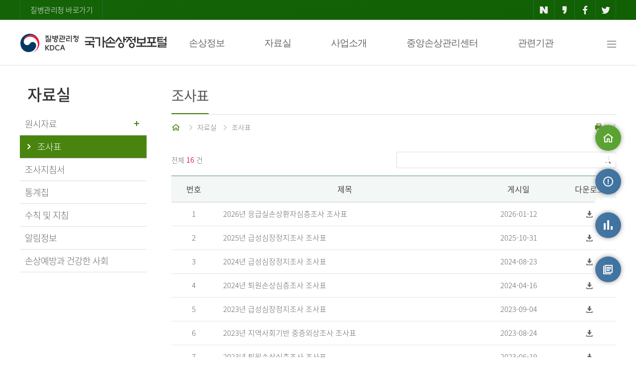

--- FILE ---
content_type: text/html;charset=UTF-8
request_url: https://www.kdca.go.kr/injury/biz/injury/recsroom/examinTableMain.do;jsessionid=G5mkADizid8jTg-mkfxdY9QyNuuvZOhGw60MoGQt.injury20
body_size: 57813
content:
<!DOCTYPE html>
<html lang="ko">
<head>
    <meta charset="UTF-8">
    <meta http-equiv="X-UA-Compatible" content="IE=edge"/>
    <meta name="format-detection" content="telephone=no, address=no, email=no"/>
    <meta name="keywords" content="국가손상정보포털"/>
    <meta name="description" content="국가손상정보포털"/>
    <title>질병관리청 국가손상정보포털-조사표</title>
    <meta name="viewport" content="width=device-width"/>
    <!-- 공통 -->
    <script src="/injury/static/js/jquery-1.12.4.min.js;jsessionid=nfqYj2CDUZczRbpRDGI8FkQJa_OIxQCGPUG8Mw2Z.injury20"></script>
    <script src="/injury/static/js/common.js;jsessionid=nfqYj2CDUZczRbpRDGI8FkQJa_OIxQCGPUG8Mw2Z.injury20"></script>
    <script src="/injury/static/js/slick.min.js;jsessionid=nfqYj2CDUZczRbpRDGI8FkQJa_OIxQCGPUG8Mw2Z.injury20"></script>
    <script src="/injury/static/abs/common/js/abs-jqgrid-common.js;jsessionid=nfqYj2CDUZczRbpRDGI8FkQJa_OIxQCGPUG8Mw2Z.injury20"></script>
    <script src="/injury/static/abs/common/js/abs-file.js;jsessionid=nfqYj2CDUZczRbpRDGI8FkQJa_OIxQCGPUG8Mw2Z.injury20?ver=20240418"></script>
    <script src="/injury/static/abs/common/js/abs-common.js;jsessionid=nfqYj2CDUZczRbpRDGI8FkQJa_OIxQCGPUG8Mw2Z.injury20?ver=20231013"></script>
    <script src="/injury/static/abs/common/js/abs-form-validate.js;jsessionid=nfqYj2CDUZczRbpRDGI8FkQJa_OIxQCGPUG8Mw2Z.injury20"></script>
    <script src="/injury/static/abs/common/js/abs-select.js;jsessionid=nfqYj2CDUZczRbpRDGI8FkQJa_OIxQCGPUG8Mw2Z.injury20"></script>
    <script src="/injury/static/abs/common/js/abs-calendar.js;jsessionid=nfqYj2CDUZczRbpRDGI8FkQJa_OIxQCGPUG8Mw2Z.injury20"></script>
    <script src="/injury/static/abs/common/js/abs-popup-0.0.1.js;jsessionid=nfqYj2CDUZczRbpRDGI8FkQJa_OIxQCGPUG8Mw2Z.injury20"></script>
    <script src="/injury/static/abs/default/jquery/jquery.blockUI.js;jsessionid=nfqYj2CDUZczRbpRDGI8FkQJa_OIxQCGPUG8Mw2Z.injury20"></script>
    <script src="/injury/static/abs/default/jqueryui/jquery-ui.js;jsessionid=nfqYj2CDUZczRbpRDGI8FkQJa_OIxQCGPUG8Mw2Z.injury20?ver=20231013"></script>
    <script src="/injury/static/abs/default/jquery/jquery.form.js;jsessionid=nfqYj2CDUZczRbpRDGI8FkQJa_OIxQCGPUG8Mw2Z.injury20"></script>
    <script src="/injury/static/cdc/js/cdc-common.js;jsessionid=nfqYj2CDUZczRbpRDGI8FkQJa_OIxQCGPUG8Mw2Z.injury20"></script>
    <script src="/injury/static/biz/injury/js/common/kakao.js;jsessionid=nfqYj2CDUZczRbpRDGI8FkQJa_OIxQCGPUG8Mw2Z.injury20"></script>
    <script src="/injury/static/abs/default/jqgrid/js/grid.locale-kr.js;jsessionid=nfqYj2CDUZczRbpRDGI8FkQJa_OIxQCGPUG8Mw2Z.injury20"></script>
    <script src="/injury/static/abs/default/jqgrid/js/jquery.jqGrid.src.js;jsessionid=nfqYj2CDUZczRbpRDGI8FkQJa_OIxQCGPUG8Mw2Z.injury20"></script>
    <script src="/injury/static/js/biz/injury/common/aes.js;jsessionid=nfqYj2CDUZczRbpRDGI8FkQJa_OIxQCGPUG8Mw2Z.injury20"></script>

    <script src="/injury/static/js/biz/injury/common/jspdf.min.js;jsessionid=nfqYj2CDUZczRbpRDGI8FkQJa_OIxQCGPUG8Mw2Z.injury20"></script>
    <script src="/injury/static/js/biz/injury/common/bluebird.min.js;jsessionid=nfqYj2CDUZczRbpRDGI8FkQJa_OIxQCGPUG8Mw2Z.injury20"></script>
    <script src="/injury/static/js/biz/injury/common/html2canvas.min.js;jsessionid=nfqYj2CDUZczRbpRDGI8FkQJa_OIxQCGPUG8Mw2Z.injury20"></script>
    <script src="/injury/static/js/biz/injury/common/jquery.mb.browser.js;jsessionid=nfqYj2CDUZczRbpRDGI8FkQJa_OIxQCGPUG8Mw2Z.injury20"></script>
    <script src="/injury/static/js/biz/injury/common/jquery.printElement.js;jsessionid=nfqYj2CDUZczRbpRDGI8FkQJa_OIxQCGPUG8Mw2Z.injury20"></script>
    <script src="/injury/static/js/biz/injury/common/common.js;jsessionid=nfqYj2CDUZczRbpRDGI8FkQJa_OIxQCGPUG8Mw2Z.injury20"></script>
    <script src="/injury/static/biz/injury/js/common/injury-common.js;jsessionid=nfqYj2CDUZczRbpRDGI8FkQJa_OIxQCGPUG8Mw2Z.injury20?ver=20240903"></script>
    <script src="/injury/static/biz/injury/js/common/sns.js;jsessionid=nfqYj2CDUZczRbpRDGI8FkQJa_OIxQCGPUG8Mw2Z.injury20"></script>
    <script src="/injury/static/js/jquery.mtz.monthpicker.js;jsessionid=nfqYj2CDUZczRbpRDGI8FkQJa_OIxQCGPUG8Mw2Z.injury20"></script>

    <script>
        absFile.constants.fileContext = 'https://is.kdca.go.kr/cscdfile2';
        var _globalContextPath = "/injury";
        var _globalStaticsPath = "/injury/static;jsessionid=nfqYj2CDUZczRbpRDGI8FkQJa_OIxQCGPUG8Mw2Z.injury20";
    </script>

    <link rel="stylesheet" type="text/css" media="screen" href="/injury/static/abs/default/jqueryui/jquery-ui.css;jsessionid=nfqYj2CDUZczRbpRDGI8FkQJa_OIxQCGPUG8Mw2Z.injury20"/>
    <link rel="stylesheet" type="text/css" media="screen" href="/injury/static/abs/default/jqgrid/css/ui.jqgrid.css;jsessionid=nfqYj2CDUZczRbpRDGI8FkQJa_OIxQCGPUG8Mw2Z.injury20"/>
    <link rel="stylesheet" type="text/css" href="/injury/static/css/common_v1_0.css;jsessionid=nfqYj2CDUZczRbpRDGI8FkQJa_OIxQCGPUG8Mw2Z.injury20?ver=20240902"/>
    <link rel="stylesheet" type="text/css" href="/injury/static/css/webfonts.css;jsessionid=nfqYj2CDUZczRbpRDGI8FkQJa_OIxQCGPUG8Mw2Z.injury20"/>
    <link rel="stylesheet" type="text/css" href="/injury/static/css/slick/slick.css;jsessionid=nfqYj2CDUZczRbpRDGI8FkQJa_OIxQCGPUG8Mw2Z.injury20">
    <link rel="stylesheet" type="text/css" href="/injury/static/css/slick/slick-theme.css;jsessionid=nfqYj2CDUZczRbpRDGI8FkQJa_OIxQCGPUG8Mw2Z.injury20">
    <link rel="stylesheet" type="text/css" href="/injury/static/abs/common/css/popup-0.0.1.css;jsessionid=nfqYj2CDUZczRbpRDGI8FkQJa_OIxQCGPUG8Mw2Z.injury20">
    <link rel="stylesheet" type="text/css" media="(max-width:990px)" href="/injury/static/css/tab_v1_0.css;jsessionid=nfqYj2CDUZczRbpRDGI8FkQJa_OIxQCGPUG8Mw2Z.injury20">
<link rel="stylesheet" type="text/css" media="(max-width:760px)" href="/injury/static/css/mobile_v1_1.css;jsessionid=nfqYj2CDUZczRbpRDGI8FkQJa_OIxQCGPUG8Mw2Z.injury20">
    <style>
    #contactDiv {
	    z-index: 1000;
	    text-align: center;
	    position: absolute;
	    background-color: white;
		border: solid 3px #328941;
	    top: 1310px;
	    left: 456px;
	    width: 550px;
    }
    
    #contactTable{
    	width: 80%;
	    display: inline-block;
	    margin-top: 10px;
    }
    
    .dropdown-content {
        display: none; /* 기본적으로 메뉴를 숨깁니다 */
        position: absolute;
        background-color: white;
        min-width: 200px;
        box-shadow: 0px 8px 16px 0px rgba(0,0,0,0.2);
        z-index: 1;
    }

    .dropdown-content .sub-box {
        list-style: none;
        padding: 0;
    }

    .dropdown-content .sub-box .row {
        list-style: none;
        padding: 0;
    }
    
    .nav-text {
    font-weight: bold;
    /* text-shadow: -1px 0px white, 0px 1px white, 1px 0px white, 0px -1px white; */
    -webkit-text-stroke: 3px white; /* 외곽선 굵기 + 색 */
    paint-order: stroke;        /* stroke 우선 적용 */
    </style>
    <script>
        //var swiper = new Swiper('.swiper-container');
        var id = "popup_layer";
        var bgId = "Graybg";

        $(document).ready(function () {
            var bannerCookie = getCookie("bannerYN");
            if (bannerCookie != "N") {
                $(".top-banner").show();
            }

            $('dt').on('click', function() {
                function slideDown(target) {
                    slideUp();
                    $(target).addClass('on').next().slideDown();
                }
                function slideUp() {
                    $('dt').removeClass('on').next().slideUp();
                }
                $(this).hasClass('on') ? slideUp() : slideDown(this);
            });

            $('.dropdown').on('keydown', function(e) {
                if (e.which == 9) {
                    if(e.shiftKey) {
                        return;
                    } else {
                        $(this).children('.dropdown-content').css('display', 'block');
                    }
                }
            });

         // Tab 키로 버튼에 포커스가 갈 때 드롭다운 열기
            $('.dropbtn').on('focus', function() {
                $(this).next('.dropdown-content').css('display', 'block');
            });
            
            // 드롭다운 외부를 클릭하면 메뉴 닫기
            $(document).on('click', function(event) {
                if (!$(event.target).closest('.dropbtn, .dropdown-content').length) {
                    $('.dropdown-content').css('display', 'none');
                }
            });
            
            $('.dropdown').on('keydown', function(e) {
                if (e.which == 9) {
                    if (e.shiftKey) {
                        $(this).children('.dropdown-content').css('display', 'none');
                    }
                }
            });
            
            // 방향키로 dropbtn에 포커스가 갈 때 드롭다운 열기
            $('.dropbtn').on('keydown', function(e) {
		        if (e.which == 40 || e.which == 38 || e.which == 37 || e.which == 39) { 
		            $(this).next('.dropdown-content').css('display', 'block');
		        }
		    });
            
            $('.dropdown').hover(function(){
                $('.dropdown-content').css('display', '');
            });
        });

        /* $(window).on("scroll", function () {
            
        }) */

        /*$(document).on("mousedown", function(e) {
            e.target.style.outlineStyle = "none";
        })*/

        //모바일 메뉴//
        function layer_open(el) {
            //레이어의 id를 temp변수에 저장
            var temp = $('#' + el);

            event.stopPropagation();
            temp.fadeToggle("fast");
            document.getElementById("mwrapper").style.backgroundColor = "rgba(0,0,0,0.6)";
            document.getElementById("mwrapper").style.display = "block";

            temp.on("click", function (event) {
                event.stopPropagation();
            });

            $(document).on("click", function () {
                temp.fadeOut();
                document.getElementById("mwrapper").style.background = "none";
                document.getElementById("mwrapper").style.display = "none";
            });

            $('.cbtn').on("click", function () {
                temp.fadeOut();
                document.getElementById("mwrapper").style.background = "none";
                document.getElementById("mwrapper").style.display = "none";
            });
        }

        //탑배너 창닫기
        function closeBanner() {
            if ($("#topBannerChk").is(":checked")) {
                setCookie("bannerYN", "N", "1");
            }
            $(".top-banner").hide();
        }

        //Quick Menu
        $(function () {
            var UI = {
                init: function () {
                    this.quickMenuFn();
                    this.topBtn();
                },

                initialize: function () {
                    this.id = {
                        target: {
                            quick: '#quick',
                            stickyTop: '#footer'
                        },
                        topBtnClass: 'btn_top'
                    };
                    this.init();
                },

                quickMenuFn: function () {
                    var quick = $(this.id.target.quick);
                    var qTop = parseInt(quick.css('top'));

                    $(window).scroll(function () {
                        var winTop = $(window).scrollTop();

                        quick.stop().animate({
                            top: winTop + qTop
                        }, 400);
                    })
                },

                topBtn: function () {
                    var btnLocation = $('.' + this.id.topBtnClass);
                    var timerId = 0;

                    $(window).on('scroll', function () {
                        var winTop = $(window).scrollTop();
                        if (winTop > 200) {
                            btnLocation.fadeIn();
                            clearInterval(timerId);
                            timerId = setInterval(btnEffet, 2000);
                        } else {
                            btnLocation.fadeOut();
                            clearInterval(timerId);
                        }
                    });

                    function btnEffet() {
                        btnLocation.fadeTo('300', 0.3).fadeTo('300', 1);
                    }

                    this.scrollTop(btnLocation);
                },

                scrollTop: function (eTarget, speed) {
                    var speed = speed || null;
                    eTarget.on('click', function () {
                        $('html, body').animate({
                            scrollTop: $("body").offset().top
                        }, speed)
                    })
                }
            };

            $(function () {
                UI.initialize();
            })
        })

        function fn_locationSiteMap(id) {
            const url = $("#"+ id + " > option:selected").val();
            const pageName = $("#"+ id + " > option:selected").text();

            if(url == "") {
                alert($("#"+ id + " > option:selected").text() + "을 선택하세요.");
                return;
            }
			alert(pageName + "(으)로 새창을 띄웁니다");
            let win = window.open(url, '_blank');
            win.focus();
        }

        function fn_dropFocus() {
            $('.dropdown-content').css('display', '');
            return false;
        }
        
        function fn_contactOpne(item) {
			$('#contactDiv').show();
			$('#contactClose').focus();
		}
        
        function fn_contactClose() {
			$('#contactDiv').hide();
			$("#injuryContact").focus();
		}
    </script>
    <meta name="decorator" content="injury.layout">
    
    <script type="text/javascript" src="/injury/static/js/abs/safeFilter.js;jsessionid=nfqYj2CDUZczRbpRDGI8FkQJa_OIxQCGPUG8Mw2Z.injury20"></script>   
    <script type="text/javascript">

        function fn_submit(pageNo) {
        	keyword_filter("searchWrd");		
            $("#pageIndex").val(pageNo);
            $("#examinTableMainForm").attr("target", "_self");
            $("#examinTableMainForm").attr("action", "/injury/biz/injury/recsroom/examinTableMain.do;jsessionid=nfqYj2CDUZczRbpRDGI8FkQJa_OIxQCGPUG8Mw2Z.injury20");
            $("#examinTableMainForm").submit();
        }

        function fn_fileDownLoad(fileId, examinTableSn) {
            var form = $('<form></form>');
            form.attr('action', absFile.constants.fileContext + "/biz/ip/filecmmn/ipFileDown.do");
            form.attr('method', 'post');
            form.appendTo('body');
            form.append($("<input/>").attr("type", "hidden").attr("name", "fileId").val(fileId));
            form.submit();
        }
       
        function fn_updateFileDwldCo(examinTableSn) {
            
            var paramMap = {
                "examinTableSn": examinTableSn
            }
            $.ajax({
                url: "/injury/biz/injury/recsroom/examinTableFileDwldCoAjax.do;jsessionid=nfqYj2CDUZczRbpRDGI8FkQJa_OIxQCGPUG8Mw2Z.injury20",
                type: "POST",
                async: false,
                data: paramMap,
                success: function (data) {
                    /*window.setTimeout(function () {
                        fn_submit()
                    }, 100);*/
                },
                error: function (xhr, status, error) {
                    alert("작업하는 중 에러가 발생했습니다.\n관리자에게 문의해주세요.");
                },
                beforeSend: absBeforeJob,
                complete: absCompleteJob
            });
        }
        
    </script></head>
<body>
<div id="skipnavigation">
    <a href="#sub-content">본문 바로가기</a>
</div>
<div id="mwrapper" style="display:none; position:fixed;top:0;left:0;width:100%;height:100%;z-index:900"></div>
<div id="wrap">
    <div class="top-area">
        <div class="top-button">
            <a href="https://www.kdca.go.kr/" class="cdc-link" target="_blank" title="새창열림">질병관리청 바로가기</a>
            <ul>
                <li><a href="javascript:fn_share('naver');" class="naver" title="네이버 공유-새창열림"><i class="xi-naver"></i></a></li>
                <li><a href="javascript:fn_share('kakao');" class="kakao" title="카카오 공유-새창열림"><i class="xi-kakaostory"></i></a></li>
                <li><a href="javascript:fn_share('facebook');" class="facebook" title="페이스북 공유-새창열림"><i class="xi-facebook"></i></a></li>
                <li><a href="javascript:fn_share('twitter');" class="twitter" title="트위터 공유-새창열림"><i class="xi-twitter"></i></a></li>
            </ul>
        </div>
    </div>
    <!-- top-area -->
    <!-- header -->
    <div id="header">
        <div class="nav">
            <h1><a href="/injury/biz/injury/main/mainPage.do;jsessionid=nfqYj2CDUZczRbpRDGI8FkQJa_OIxQCGPUG8Mw2Z.injury20" title="질병관리청-국가손상정보포털">질병관리청-국가손상정보포털</a></h1>
            <div class="navbar">
                <div class="dropdown">
                    <button type="button" class="dropbtn" onclick="location.href='/injury/biz/injury/damgInfo/transprtAcdntDamgMain.do;jsessionid=nfqYj2CDUZczRbpRDGI8FkQJa_OIxQCGPUG8Mw2Z.injury20'">손상정보</button>
                    <div class="dropdown-content">
                        <ul class="sub-box">
                            <li><div class="header"><span>손상정보</span></div>
                                <ul class="row">
                                    <li class="column"><div class="subh"><a href="/injury/biz/injury/damgInfo/transprtAcdntDamgMain.do;jsessionid=nfqYj2CDUZczRbpRDGI8FkQJa_OIxQCGPUG8Mw2Z.injury20"><i class="xi-drag-vertical"></i>운수사고</a></div></li>
                                    <li class="column"><div class="subh"><a href="/injury/biz/injury/damgInfo/childDamgMain.do;jsessionid=nfqYj2CDUZczRbpRDGI8FkQJa_OIxQCGPUG8Mw2Z.injury20"><i class="xi-drag-vertical"></i>어린이 손상</a></div></li>
                                    <li class="column" style="margin-right: 200px;"><div class="subh"><a href="/injury/biz/injury/damgInfo/odsnDamgMain.do;jsessionid=nfqYj2CDUZczRbpRDGI8FkQJa_OIxQCGPUG8Mw2Z.injury20"><i class="xi-drag-vertical"></i>노인 손상</a></div></li>
                                    <li class="column"><div class="subh"><a href="/injury/biz/injury/damgInfo/siSucdeMain.do;jsessionid=nfqYj2CDUZczRbpRDGI8FkQJa_OIxQCGPUG8Mw2Z.injury20"><i class="xi-drag-vertical"></i>자해 ㆍ 자살</a></div></li>
                                    <li class="column"><div class="subh"><a href="/injury/biz/injury/damgInfo/vlolncMurdrMain.do;jsessionid=nfqYj2CDUZczRbpRDGI8FkQJa_OIxQCGPUG8Mw2Z.injury20"><i class="xi-drag-vertical"></i>폭력 ㆍ 타살</a></div></li>
                                    <li class="column"><div class="subh"><a href="/injury/biz/injury/damgInfo/heartStopMain.do;jsessionid=nfqYj2CDUZczRbpRDGI8FkQJa_OIxQCGPUG8Mw2Z.injury20"><i class="xi-drag-vertical"></i>급성심장정지</a></div></li>
                                </ul>
                            </li>
                        </ul>
                    </div>
                </div>
                <div class="dropdown">
                    <button type="button" class="dropbtn" onclick="location.href='/injury/biz/injury/recsroom/rawDta/rawDtaIntrcnMain.do;jsessionid=nfqYj2CDUZczRbpRDGI8FkQJa_OIxQCGPUG8Mw2Z.injury20'">자료실</button>
                    <div class="dropdown-content">
                        <ul class="sub-box">
                            <li><div class="header"><span>자료실</span></div>
                                <ul class="row">
                                    <li class="column">
                                    <div class="subh"><a href="/injury/biz/injury/recsroom/rawDta/rawDtaIntrcnMain.do;jsessionid=nfqYj2CDUZczRbpRDGI8FkQJa_OIxQCGPUG8Mw2Z.injury20"><i class="xi-drag-vertical"></i>원시자료</a></div>
                                        <ul class="column2">
                                            <li><a href="/injury/biz/injury/recsroom/rawDta/rawDtaIntrcnMain.do;jsessionid=nfqYj2CDUZczRbpRDGI8FkQJa_OIxQCGPUG8Mw2Z.injury20"><i class="xi-subdirectory"></i>소개</a></li>
                                            <li><a href="/injury/biz/injury/recsroom/rawDta/rawDtaUseGudbkMain.do;jsessionid=nfqYj2CDUZczRbpRDGI8FkQJa_OIxQCGPUG8Mw2Z.injury20"><i class="xi-subdirectory"></i>원시자료 이용지침서</a></li>
                                            <li><a href="/injury/biz/injury/recsroom/rawDta/rawDtaDwldMain.do;jsessionid=nfqYj2CDUZczRbpRDGI8FkQJa_OIxQCGPUG8Mw2Z.injury20"><i class="xi-subdirectory"></i>원시자료 신청</a></li>
                                            <li><a href="/injury/biz/injury/recsroom/rawDta/rawDtaReqInfoMain.do;jsessionid=nfqYj2CDUZczRbpRDGI8FkQJa_OIxQCGPUG8Mw2Z.injury20"><i class="xi-subdirectory"></i>원시자료 신청 결과</a></li>
                                            <li><a href="/injury/biz/injury/recsroom/rawDta/dtaPrcuse/dtaPrcuseMain.do;jsessionid=nfqYj2CDUZczRbpRDGI8FkQJa_OIxQCGPUG8Mw2Z.injury20"><i class="xi-subdirectory"></i>자료활용</a></li>
                                        </ul>
                                    </li>
                                    <li class="column"><div class="subh"><a href="/injury/biz/injury/recsroom/examinTableMain.do;jsessionid=nfqYj2CDUZczRbpRDGI8FkQJa_OIxQCGPUG8Mw2Z.injury20"><i class="xi-drag-vertical"></i>조사표</a></div></li>
                                    <li class="column"><div class="subh"><a href="/injury/biz/injury/recsroom/examinGudbkMain.do;jsessionid=nfqYj2CDUZczRbpRDGI8FkQJa_OIxQCGPUG8Mw2Z.injury20"><i class="xi-drag-vertical"></i>조사지침서</a></div></li>
                                    <li class="column"><div class="subh"><a href="/injury/biz/injury/recsroom/statsSmMain.do;jsessionid=nfqYj2CDUZczRbpRDGI8FkQJa_OIxQCGPUG8Mw2Z.injury20"><i class="xi-drag-vertical"></i>통계집</a></div></li>
                                    <li class="column"><div class="subh"><a href="/injury/biz/injury/recsroom/ruleNdManual/ruleNdManualMain.do;jsessionid=nfqYj2CDUZczRbpRDGI8FkQJa_OIxQCGPUG8Mw2Z.injury20"><i class="xi-drag-vertical"></i>수칙 및 지침</a></div></li>
                                    <li class="column" style="width:20%"><div class="subh"><a href="/injury/biz/injury/recsroom/ntcnInfo/ntcnInfoMain.do;jsessionid=nfqYj2CDUZczRbpRDGI8FkQJa_OIxQCGPUG8Mw2Z.injury20"><i class="xi-drag-vertical"></i>알림정보</a></div></li>
                                    <li class="column" style="width:29%"><div class="subh"><a href="/injury/biz/injury/recsroom/safeSoctyInfo/safeSoctyInfoMain.do;jsessionid=nfqYj2CDUZczRbpRDGI8FkQJa_OIxQCGPUG8Mw2Z.injury20"><i class="xi-drag-vertical"></i>손상예방과 건강한 사회</a></div></li>
                                    
                                </ul>
                            </li>
                        </ul>
                    </div>
                </div>
                <div class="dropdown">
                    <button type="button" class="dropbtn" onclick="location.href='/injury/biz/injury/bsnsIntrcn/emrrscDamgPatntDepthsExaminMain.do;jsessionid=nfqYj2CDUZczRbpRDGI8FkQJa_OIxQCGPUG8Mw2Z.injury20'">사업소개</button>
                    <div class="dropdown-content">
                        <ul class="sub-box">
                            <li><div class="header"><span>사업소개</span></div>
                                <ul class="row">
                                    <li class="column" style="width:33%"><div class="subh"><a href="/injury/biz/injury/bsnsIntrcn/emrrscDamgPatntDepthsExaminMain.do;jsessionid=nfqYj2CDUZczRbpRDGI8FkQJa_OIxQCGPUG8Mw2Z.injury20"><i class="xi-drag-vertical"></i>응급실손상환자심층조사</a></div></li>
                                    <li class="column" style="width:33%; margin-right: 100px;"><div class="subh"><a href="/injury/biz/injury/bsnsIntrcn/lhstlDamgDepthsExaminMain.do;jsessionid=nfqYj2CDUZczRbpRDGI8FkQJa_OIxQCGPUG8Mw2Z.injury20"><i class="xi-drag-vertical"></i>퇴원손상심층조사</a></div></li>
                                    <li class="column" style="width:33%"><div class="subh"><a href="/injury/biz/injury/bsnsIntrcn/areaSoctyFndSrsillCrdtExaminMain.do;jsessionid=nfqYj2CDUZczRbpRDGI8FkQJa_OIxQCGPUG8Mw2Z.injury20"><i class="xi-drag-vertical"></i>지역사회기반 중증외상조사</a></div></li>
                                    <li class="column" style="width:33%"><div class="subh"><a href="/injury/biz/injury/bsnsIntrcn/acfdsesCaExaminMain.do;jsessionid=nfqYj2CDUZczRbpRDGI8FkQJa_OIxQCGPUG8Mw2Z.injury20"><i class="xi-drag-vertical"></i>급성심장정지조사</a></div></li>
                                </ul>
                            </li>
                        </ul>
                    </div>
                </div>
                <div class="dropdown">
                	<button type="button" class="dropbtn" onclick="location.href='/injury/biz/injury/centerInfo/centerIntrcn.do;jsessionid=nfqYj2CDUZczRbpRDGI8FkQJa_OIxQCGPUG8Mw2Z.injury20'">중앙손상관리센터</button>
                	<div class="dropdown-content">
                		<ul class="sub-box">
                			<li><div class="header"><span>중앙손상관리센터</span></div>
                				<ul class="row">
                					<li class="column">
                                    <div class="subh"><a href="/injury/biz/injury/centerInfo/centerIntrcn.do;jsessionid=nfqYj2CDUZczRbpRDGI8FkQJa_OIxQCGPUG8Mw2Z.injury20"><i class="xi-drag-vertical"></i>센터 소개</a></div>
                                        <ul class="column2">
                                            <li><a href="/injury/biz/injury/centerInfo/centerIntrcn.do;jsessionid=nfqYj2CDUZczRbpRDGI8FkQJa_OIxQCGPUG8Mw2Z.injury20"><i class="xi-subdirectory"></i>비전/미션</a></li>
                                            <li><a href="/injury/biz/injury/centerInfo/centerIntrcn.do;jsessionid=nfqYj2CDUZczRbpRDGI8FkQJa_OIxQCGPUG8Mw2Z.injury20?no=2"><i class="xi-subdirectory"></i>핵심추진전략</a></li>
                                            <li><a href="/injury/biz/injury/centerInfo/centerIntrcn.do;jsessionid=nfqYj2CDUZczRbpRDGI8FkQJa_OIxQCGPUG8Mw2Z.injury20?no=3"><i class="xi-subdirectory"></i>조직</a></li>
                                        </ul>
                                    </li>
                					<li class="column"><div class="subh"><a href="/injury/biz/injury/centerInfo/greetings.do;jsessionid=nfqYj2CDUZczRbpRDGI8FkQJa_OIxQCGPUG8Mw2Z.injury20"><i class="xi-drag-vertical"></i>센터장 인사말</a></div></li>
                					<li class="column"><div class="subh"><a href="/injury/biz/injury/centerInfo/noticeMain.do;jsessionid=nfqYj2CDUZczRbpRDGI8FkQJa_OIxQCGPUG8Mw2Z.injury20"><i class="xi-drag-vertical"></i>게시판</a></div></li>
                				</ul>
                			</li>
                		</ul>
                	</div>
                </div>
                <div class="dropdown">
                    <button type="button" class="dropbtn" onclick="location.href='/injury/biz/injury/relateInstt/relateInsttMain.do;jsessionid=nfqYj2CDUZczRbpRDGI8FkQJa_OIxQCGPUG8Mw2Z.injury20'">관련기관</button>
                    <div class="dropdown-content">
                        <ul class="sub-box">
                            <li><div class="header"><span>관련기관</span></div>
                                <ul class="row">
                                    <li class="column"><div class="subh"><a href="/injury/biz/injury/relateInstt/relateInsttMain.do;jsessionid=nfqYj2CDUZczRbpRDGI8FkQJa_OIxQCGPUG8Mw2Z.injury20"><i class="xi-drag-vertical"></i>관련기관</a></div></li>
                                </ul>
                            </li>
                        </ul>
                    </div>
                </div>
                <a href="/injury/biz/injury/useGuidance/siteMapMain.do;jsessionid=nfqYj2CDUZczRbpRDGI8FkQJa_OIxQCGPUG8Mw2Z.injury20" onfocus="fn_dropFocus();" class="all-menu" title="사이트맵"><i class="xi-bars"></i><span class="blind">사이트맵</span></a>
            </div><!-- navbar -->
        </div>
        <div class="m-top">
            <h1><a href="/injury/biz/injury/main/mainPage.do;jsessionid=nfqYj2CDUZczRbpRDGI8FkQJa_OIxQCGPUG8Mw2Z.injury20" title="질병관리청-국가손상정보포털">질병관리청-국가손상정보포털</a></h1>
            <a href="#" onclick="javascript:layer_open('layer2'); return false;" title="전체 메뉴 보기" class="m-allmenu"><i class="xi-bars"></i><span class="blind">전체 메뉴 보기</span></a>
        </div> <!-- m-top -->
    </div>
    <!-- header -->
    <!-- Mobile Menu -->
    <div class="pop-layer2" id="layer2" style="z-index:1000">
        <div class="pop-container">
            <div class="m-nav">
                <img src="/injury/static/images/common/logo-w.png;jsessionid=nfqYj2CDUZczRbpRDGI8FkQJa_OIxQCGPUG8Mw2Z.injury20" alt="질병관리청 국가손상정보포털" class="m-logo2">
                <a class="cbtn" id="clbtn" href="#" title="닫기"><i class="xi-close"></i></a>
            </div>
            <div class="pop-conts">
                <dl>
                    <dt class="b0"><a href="#" class="nb">손상정보</a><i class="xi-angle-down"></i></dt>
                    <dd>
                        <a href="/injury/biz/injury/damgInfo/transprtAcdntDamgMain.do;jsessionid=nfqYj2CDUZczRbpRDGI8FkQJa_OIxQCGPUG8Mw2Z.injury20"><em></em>운수사고</a>
                        <a href="/injury/biz/injury/damgInfo/childDamgMain.do;jsessionid=nfqYj2CDUZczRbpRDGI8FkQJa_OIxQCGPUG8Mw2Z.injury20"><em></em>어린이 손상</a>
                        <a href="/injury/biz/injury/damgInfo/odsnDamgMain.do;jsessionid=nfqYj2CDUZczRbpRDGI8FkQJa_OIxQCGPUG8Mw2Z.injury20"><em></em>노인손상</a>
                        <a href="/injury/biz/injury/damgInfo/siSucdeMain.do;jsessionid=nfqYj2CDUZczRbpRDGI8FkQJa_OIxQCGPUG8Mw2Z.injury20"><em></em>자해ㆍ자살</a>
                        <a href="/injury/biz/injury/damgInfo/vlolncMurdrMain.do;jsessionid=nfqYj2CDUZczRbpRDGI8FkQJa_OIxQCGPUG8Mw2Z.injury20"><em></em>폭력ㆍ타살</a>
                        <a href="/injury/biz/injury/damgInfo/heartStopMain.do;jsessionid=nfqYj2CDUZczRbpRDGI8FkQJa_OIxQCGPUG8Mw2Z.injury20"><em></em>심장정지</a>
                    </dd>
                    <dt class="nbd"><a href="#" class="nb">자료실</a><i class="xi-angle-down"></i></dt>
                    <dd>
                        <a href="#"><em></em>원시자료</a>
                        <p>
                           <a href="/injury/biz/injury/recsroom/rawDta/rawDtaIntrcnMain.do;jsessionid=nfqYj2CDUZczRbpRDGI8FkQJa_OIxQCGPUG8Mw2Z.injury20">- 소개</a>
                           <a href="/injury/biz/injury/recsroom/rawDta/rawDtaUseGudbkMain.do;jsessionid=nfqYj2CDUZczRbpRDGI8FkQJa_OIxQCGPUG8Mw2Z.injury20">- 원시자료 이용지침서</a>
                           <a href="/injury/biz/injury/recsroom/rawDta/rawDtaDwldMain.do;jsessionid=nfqYj2CDUZczRbpRDGI8FkQJa_OIxQCGPUG8Mw2Z.injury20"> - 원시자료 신청</a>
                           <a href="/injury/biz/injury/recsroom/rawDta/rawDtaReqInfoMain.do;jsessionid=nfqYj2CDUZczRbpRDGI8FkQJa_OIxQCGPUG8Mw2Z.injury20"> - 원시자료 신청 결과</a>
                           <a href="/injury/biz/injury/recsroom/rawDta/dtaPrcuse/dtaPrcuseMain.do;jsessionid=nfqYj2CDUZczRbpRDGI8FkQJa_OIxQCGPUG8Mw2Z.injury20">- 자료활용</a>
                        </p>
                        <a href="/injury/biz/injury/recsroom/examinTableMain.do;jsessionid=nfqYj2CDUZczRbpRDGI8FkQJa_OIxQCGPUG8Mw2Z.injury20"><em></em>조사표</a>
                        <a href="/injury/biz/injury/recsroom/examinGudbkMain.do;jsessionid=nfqYj2CDUZczRbpRDGI8FkQJa_OIxQCGPUG8Mw2Z.injury20"><em></em>조사지침서</a>
                        <a href="/injury/biz/injury/recsroom/statsSmMain.do;jsessionid=nfqYj2CDUZczRbpRDGI8FkQJa_OIxQCGPUG8Mw2Z.injury20"><em></em>통계집</a>
                        <a href="/injury/biz/injury/recsroom/ruleNdManual/ruleNdManualMain.do;jsessionid=nfqYj2CDUZczRbpRDGI8FkQJa_OIxQCGPUG8Mw2Z.injury20"><em></em>수칙 및 지침</a>
                        <a href="/injury/biz/injury/recsroom/ntcnInfo/ntcnInfoMain.do;jsessionid=nfqYj2CDUZczRbpRDGI8FkQJa_OIxQCGPUG8Mw2Z.injury20"><em></em>알림정보</a>
                        <a href="/injury/biz/injury/recsroom/safeSoctyInfo/safeSoctyInfoMain.do;jsessionid=nfqYj2CDUZczRbpRDGI8FkQJa_OIxQCGPUG8Mw2Z.injury20"><em></em>손상예방과 건강한 사회</a>
                    </dd>
                    <dt><a href="#" class="nb">사업소개</a><i class="xi-angle-down"></i></dt>
                    <dd>
                        <a href="/injury/biz/injury/bsnsIntrcn/emrrscDamgPatntDepthsExaminMain.do;jsessionid=nfqYj2CDUZczRbpRDGI8FkQJa_OIxQCGPUG8Mw2Z.injury20"><em></em>응급실손상환자심층조사</a>
                        <a href="/injury/biz/injury/bsnsIntrcn/lhstlDamgDepthsExaminMain.do;jsessionid=nfqYj2CDUZczRbpRDGI8FkQJa_OIxQCGPUG8Mw2Z.injury20"><em></em>퇴원손상심층조사</a>
                        <a href="/injury/biz/injury/bsnsIntrcn/areaSoctyFndSrsillCrdtExaminMain.do;jsessionid=nfqYj2CDUZczRbpRDGI8FkQJa_OIxQCGPUG8Mw2Z.injury20"><em></em>지역사회기반 중증외상조사</a>
                        <a href="/injury/biz/injury/bsnsIntrcn/acfdsesCaExaminMain.do;jsessionid=nfqYj2CDUZczRbpRDGI8FkQJa_OIxQCGPUG8Mw2Z.injury20"><em></em>급성심장정지조사</a>
                    </dd>
                    <dt><a href="#" class="nb">중앙손상관리센터</a><i class="xi-angle-down"></i></dt>
                    <dd>
                        <a href="/injury/biz/injury/centerInfo/centerIntrcn.do;jsessionid=nfqYj2CDUZczRbpRDGI8FkQJa_OIxQCGPUG8Mw2Z.injury20"><em></em>센터 소개</a>
                        <a href="/injury/biz/injury/centerInfo/greetings.do;jsessionid=nfqYj2CDUZczRbpRDGI8FkQJa_OIxQCGPUG8Mw2Z.injury20"><em></em>센터장 인사말</a>
                        <a href="/injury/biz/injury/centerInfo/noticeMain.do;jsessionid=nfqYj2CDUZczRbpRDGI8FkQJa_OIxQCGPUG8Mw2Z.injury20"><em></em>게시판</a>
                    </dd>
                    <dt class="nbd"><a href="/injury/biz/injury/relateInstt/relateInsttMain.do;jsessionid=nfqYj2CDUZczRbpRDGI8FkQJa_OIxQCGPUG8Mw2Z.injury20" class="nb">관련기관</a><i class="xi-angle-down"></i></dt>
                    <dd></dd>
                    <dt><a href="#" class="nb">이용안내</a><i class="xi-angle-down"></i></dt>
                    <dd>
                        <a href="https://www.kdca.go.kr/contents.es?mid=a20810030000"><em></em>개인정보처리방침</a>
                        <a href="/injury/biz/injury/useGuidance/webAccesQlityCrtfcMain.do;jsessionid=nfqYj2CDUZczRbpRDGI8FkQJa_OIxQCGPUG8Mw2Z.injury20"><em></em>웹접근성품질인증</a>
                        <a href="/injury/biz/injury/useGuidance/siteMapMain.do;jsessionid=nfqYj2CDUZczRbpRDGI8FkQJa_OIxQCGPUG8Mw2Z.injury20"><em></em>사이트맵</a>
                    </dd>
                </dl>
            </div><!-- pop-conts -->
        </div><!-- pop-container -->
    </div>
    <!-- Mobile Menu -->
    <div id="popup_layer"></div>
    <div id="Graybg" class="dis_none"></div>
    <div id="container">
    <div class="contents-wrap">
        <!-- 포털이용안내 LEFT 메뉴 -->
<div class="left-area">
    <script type="text/javascript">
        function fn_active(id) {
            let nav = document.getElementById("accordian");
            let menuEl = nav.getElementsByTagName("li");

            for(var i = 0; i < menuEl.length; i++) {
                if (menuEl.item(i).id == id) {
                    menuEl.item(i).className = "active";
                } else {
                    menuEl.item(i).className = "";
                }
            }
        }
    </script>
    <div class="left-title">자료실</div>
    <div id="accordian">
        <ul>
            <li id="menu2-1" class="active" onclick="fn_active(this.id)">
                <div class="acc-sub"><a href="#">원시자료<img src="/injury/static/images/sub/icon-plus.png;jsessionid=nfqYj2CDUZczRbpRDGI8FkQJa_OIxQCGPUG8Mw2Z.injury20" alt="원시자료 펼침"></a></div>
                <ul>
                    <li id="menu2-1-1">
                        <a href="/injury/biz/injury/recsroom/rawDta/rawDtaIntrcnMain.do;jsessionid=nfqYj2CDUZczRbpRDGI8FkQJa_OIxQCGPUG8Mw2Z.injury20">소개</a>
                    </li>
                    <li id="menu2-1-2">
                        <a href="/injury/biz/injury/recsroom/rawDta/rawDtaUseGudbkMain.do;jsessionid=nfqYj2CDUZczRbpRDGI8FkQJa_OIxQCGPUG8Mw2Z.injury20">원시자료 이용지침서</a>
                    </li>
                    <li id="menu2-1-3">
                        <a href="/injury/biz/injury/recsroom/rawDta/rawDtaDwldMain.do;jsessionid=nfqYj2CDUZczRbpRDGI8FkQJa_OIxQCGPUG8Mw2Z.injury20">원시자료 신청</a>
                    </li>
                    <li id="menu2-1-5">
                        <a href="/injury/biz/injury/recsroom/rawDta/rawDtaReqInfoMain.do;jsessionid=nfqYj2CDUZczRbpRDGI8FkQJa_OIxQCGPUG8Mw2Z.injury20">원시자료 신청 결과</a>
                    </li>
                    <li id="menu2-1-4">
                        <a href="/injury/biz/injury/recsroom/rawDta/dtaPrcuse/dtaPrcuseMain.do;jsessionid=nfqYj2CDUZczRbpRDGI8FkQJa_OIxQCGPUG8Mw2Z.injury20">자료활용</a>
                    </li>
                </ul>
            </li>
            <a href="/injury/biz/injury/recsroom/examinTableMain.do;jsessionid=nfqYj2CDUZczRbpRDGI8FkQJa_OIxQCGPUG8Mw2Z.injury20">
                <li id="menu2-2" onclick="fn_active(this.id)">
                    <div class="acc-sub">조사표</div>
                </li>
            </a>
            <a href="/injury/biz/injury/recsroom/examinGudbkMain.do;jsessionid=nfqYj2CDUZczRbpRDGI8FkQJa_OIxQCGPUG8Mw2Z.injury20">
                <li id="menu2-3" onclick="fn_active(this.id)">
                    <div class="acc-sub">조사지침서</div>
                </li>
            </a>
            <a href="/injury/biz/injury/recsroom/statsSmMain.do;jsessionid=nfqYj2CDUZczRbpRDGI8FkQJa_OIxQCGPUG8Mw2Z.injury20">
                <li id="menu2-4" onclick="fn_active(this.id)">
                    <div class="acc-sub">통계집</div>
                </li>
            </a>
            <a href="/injury/biz/injury/recsroom/ruleNdManual/ruleNdManualMain.do;jsessionid=nfqYj2CDUZczRbpRDGI8FkQJa_OIxQCGPUG8Mw2Z.injury20">
                <li id="menu2-5" onclick="fn_active(this.id)">
                    <div class="acc-sub">수칙 및 지침</div>
                </li>
            </a>
            <a href="/injury/biz/injury/recsroom/ntcnInfo/ntcnInfoMain.do;jsessionid=nfqYj2CDUZczRbpRDGI8FkQJa_OIxQCGPUG8Mw2Z.injury20">
                <li id="menu2-6" onclick="fn_active(this.id)">
                    <div class="acc-sub">알림정보</div>
                </li>
            </a>
            <a href="/injury/biz/injury/recsroom/safeSoctyInfo/safeSoctyInfoMain.do;jsessionid=nfqYj2CDUZczRbpRDGI8FkQJa_OIxQCGPUG8Mw2Z.injury20">
                <li id="menu2-7" onclick="fn_active(this.id)">
                    <div class="acc-sub">손상예방과 건강한 사회</div>
                </li>
            </a>
        </ul>
    </div>
</div>
<!-- 포털이용안내 LEFT 메뉴 --><script type="text/javascript">
            initSubmenu('2', '2');
        </script>
        <div id="sub-content" class="sub-content">
            <form id="examinTableMainForm" name="examinTableMainForm" method="post">
                <h2><strong id="subContentSj">조사표</strong></h2>
                <div class="top-share">
                    <ul>
                        <li><a href="/injury/biz/injury/main/mainPage.do;jsessionid=nfqYj2CDUZczRbpRDGI8FkQJa_OIxQCGPUG8Mw2Z.injury20" title="메인 페이지로가기" class="home"><i class="xi-home-o"></i><span class="blind">홈</span></a></li>
                        <li><a href=""><i class="xi-angle-right-thin"></i>자료실</a></li>
                        <li><a href=""><i class="xi-angle-right-thin"></i>조사표</a></li>
                    </ul>
                    <a href="javascript:fn_print(document, 'sub-content');" class="print"><i class="xi-print"></i>인쇄</a>
                </div>
                <div class="board-top">
                    <ul class="board-tl">
                        <li><h6>전체 <font>16</font> 건</h6></li>
                        <li><input type="text" name="searchWrd" id="searchWrd" class="searchW" title="검색어 입력"
                                   value="" class="title"
                                   onkeydown="if(event.keyCode==13){javascript:fn_submit(); return false;}"/>
                            <button type="button" class="btn-none" onclick="javascript:fn_submit();return false;" title="검색"><i class="xi-search"></i></button>
                        </li>
                    </ul>
                </div>
                <div class="board-form">
                    <!-- 리스트 영역 -->
                    <table class="exaTa">
                        <colgroup>
                            <col width="10%"/>
                            <col/>
                            <col width="20%"/>
                            <col width="12%"/>
                        </colgroup>
                        <caption>조사표</caption>
                        <thead>
                        <th >번호</th>
                        <th >제목</th>
                        <th >게시일</th>
                        <th >다운로드</th>
                        </thead>
                        <tbody>
                        <tr>
                                        <td>1</td>
                                        <td>2026년 응급실손상환자심층조사 조사표</td>
                                        <td>2026-01-12</td>
                                        <td>
                                            <a title="2026년 응급실손상환자심층조사 조사표 다운로드" href="https://is.kdca.go.kr/cscdfile2/biz/ip/filecmmn/ipFileDown.do?fileId=19bb079c4488" onclick="fn_updateFileDwldCo('86')"><i class="xi-download"></i></a>
                                                </td>
                                    </tr>
                                <tr>
                                        <td>2</td>
                                        <td>2025년 급성심장정지조사 조사표</td>
                                        <td>2025-10-31</td>
                                        <td>
                                            <a title="2025년 급성심장정지조사 조사표 다운로드" href="https://is.kdca.go.kr/cscdfile2/biz/ip/filecmmn/ipFileDown.do?fileId=19a387652ef8" onclick="fn_updateFileDwldCo('85')"><i class="xi-download"></i></a>
                                                </td>
                                    </tr>
                                <tr>
                                        <td>3</td>
                                        <td>2024년 급성심장정지조사 조사표</td>
                                        <td>2024-08-23</td>
                                        <td>
                                            <a title="2024년 급성심장정지조사 조사표 다운로드" href="https://is.kdca.go.kr/cscdfile2/biz/ip/filecmmn/ipFileDown.do?fileId=1917cd478ee8" onclick="fn_updateFileDwldCo('50')"><i class="xi-download"></i></a>
                                                </td>
                                    </tr>
                                <tr>
                                        <td>4</td>
                                        <td>2024년 퇴원손상심층조사 조사표</td>
                                        <td>2024-04-16</td>
                                        <td>
                                            <a title="2024년 퇴원손상심층조사 조사표 다운로드" href="https://is.kdca.go.kr/cscdfile2/biz/ip/filecmmn/ipFileDown.do?fileId=18ee5d3b6c12" onclick="fn_updateFileDwldCo('17')"><i class="xi-download"></i></a>
                                                </td>
                                    </tr>
                                <tr>
                                        <td>5</td>
                                        <td>2023년 급성심장정지조사 조사표</td>
                                        <td>2023-09-04</td>
                                        <td>
                                            <a title="2023년 급성심장정지조사 조사표 다운로드" href="https://is.kdca.go.kr/cscdfile2/biz/ip/filecmmn/ipFileDown.do?fileId=18a5db770cb6" onclick="fn_updateFileDwldCo('15')"><i class="xi-download"></i></a>
                                                </td>
                                    </tr>
                                <tr>
                                        <td>6</td>
                                        <td>2023년 지역사회기반 중증외상조사 조사표</td>
                                        <td>2023-08-24</td>
                                        <td>
                                            <a title="2023년 지역사회기반 중증외상조사 조사표 다운로드" href="https://is.kdca.go.kr/cscdfile2/biz/ip/filecmmn/ipFileDown.do?fileId=18a2544a12d8" onclick="fn_updateFileDwldCo('14')"><i class="xi-download"></i></a>
                                                </td>
                                    </tr>
                                <tr>
                                        <td>7</td>
                                        <td>2023년 퇴원손상심층조사 조사표</td>
                                        <td>2023-06-19</td>
                                        <td>
                                            <a title="2023년 퇴원손상심층조사 조사표 다운로드" href="https://is.kdca.go.kr/cscdfile2/biz/ip/filecmmn/ipFileDown.do?fileId=188d1405f625" onclick="fn_updateFileDwldCo('13')"><i class="xi-download"></i></a>
                                                </td>
                                    </tr>
                                <tr>
                                        <td>8</td>
                                        <td>2022년 응급실손상환자심층조사 조사표</td>
                                        <td>2023-02-13</td>
                                        <td>
                                            <a title="2022년 응급실손상환자심층조사 조사표 다운로드" href="https://is.kdca.go.kr/cscdfile2/biz/ip/filecmmn/ipFileDown.do?fileId=1864ac363e26" onclick="fn_updateFileDwldCo('10')"><i class="xi-download"></i></a>
                                                </td>
                                    </tr>
                                <tr>
                                        <td>9</td>
                                        <td>2022년 급성심장정지조사 조사표</td>
                                        <td>2023-02-13</td>
                                        <td>
                                            <a title="2022년 급성심장정지조사 조사표 다운로드" href="https://is.kdca.go.kr/cscdfile2/biz/ip/filecmmn/ipFileDown.do?fileId=18648fc6caa6" onclick="fn_updateFileDwldCo('9')"><i class="xi-download"></i></a>
                                                </td>
                                    </tr>
                                <tr>
                                        <td>10</td>
                                        <td>2022년 퇴원손상심층조사 조사표</td>
                                        <td>2022-06-13</td>
                                        <td>
                                            <a title="2022년 퇴원손상심층조사 조사표 다운로드" href="https://is.kdca.go.kr/cscdfile2/biz/ip/filecmmn/ipFileDown.do?fileId=1815c8afa5a4" onclick="fn_updateFileDwldCo('8')"><i class="xi-download"></i></a>
                                                </td>
                                    </tr>
                                </tbody>
                    </table>
                    <!-- 페이징 영역 -->
                    <div class="pagination">
                        <a href="#" title="1페이지(선택됨)" class="active"><strong>1</strong></a><a href="#" title="2페이지" onclick="fn_submit(2); return false;">2</a>
<input type="hidden" id="pageIndex" name="pageIndex"
                                   value="1"/>
                        </div>
                </div>
            </form>
        </div>
    </div>
</div></div><!-- //wrap -->
<!-- footer -->
<div id="footer">
    <div class="footer-box">
        <img src="/injury/static/images/common/f-logo.png;jsessionid=nfqYj2CDUZczRbpRDGI8FkQJa_OIxQCGPUG8Mw2Z.injury20" alt="질병관리청 국가손상정보포털" class="f-logo">
        <ul>
            <li class="pL0"><a href="http://www.kdca.go.kr/contents.es?mid=a20810030000" target="_blank" rel="noopener noreferrer" title="새창열림">개인정보처리방침</a></li>
            <li class="bg0"><a href="/injury/biz/injury/useGuidance/webAccesQlityCrtfcMain.do;jsessionid=nfqYj2CDUZczRbpRDGI8FkQJa_OIxQCGPUG8Mw2Z.injury20">웹접근성 품질인증</a></li>
        </ul>
        <div class="sitebox">
            <div class="family-site site01">
                <label for="selectSite1">정부기관</label>
                <select class="custom-select2" id="selectSite1">
                    <option value="">정부기관</option>
                    <option value="http://www.moel.go.kr/">고용노동부</option>
                    <option value="http://www.rda.go.kr/">농촌진흥청</option>
                    <option value="https://www.nfa.go.kr/">소방청</option>
                    <option value="http://www.mogef.go.kr/">여성가족부</option>
                    <option value="https://kostat.go.kr/">통계청</option>
                    <option value="https://www.mois.go.kr/">행정안정부</option>
                    <option value="http://me.go.kr/">환경부</option>
                </select>
                <button type="button" onclick="fn_locationSiteMap('selectSite1')" title="새 창 열기">GO</button>
            </div>
            <div class="family-site site02">
                <label for="selectSite2">유관기관</label>
                <select class="custom-select2" id="selectSite2">
                    <option value="">유관기관</option>
                    <option value="https://www.nmc.or.kr/">국립중앙의료원</option>
                    <option value="https://www.nhis.or.kr">국민건강보험공단</option>
                    <option value="https://www.kcomwel.or.kr/">근로복지공단</option>
                    <option value="https://www.ssif.or.kr/">학교안전공제중앙회</option>
                    <option value="https://www.koroad.or.kr/">한국도로교통공단</option>
                    <option value="https://www.kosha.or.kr/">한국산업안전보건공단</option>
                    <option value="https://www.safia.org/">한국생활안전연합</option>
                    <option value="https://www.kca.go.kr/">한국소비자원</option>
                </select>
                <button type="button" onclick="fn_locationSiteMap('selectSite2')" title="새 창 열기">GO</button>
            </div>
            <div class="family-site site03">
                <label for="selectSite3">관련학·협회</label>
                <select class="custom-select2" id="selectSite3">
                    <option value="">관련학·협회</option>
                    <option value="http://www.kacpr.org/">대한심폐소생협회</option>
                    <option value="http://www.prevmed.or.kr/">대한예방의학회</option>
                    <option value="https://www.trauma.or.kr/">대한외상학회</option>
                    <option value="https://emergency.or.kr/">대한응급의학회</option>
                    <option value="https://ksclintox.jams.or.kr/">대한임상독성학회</option>
                    <option value="http://www.kemt.or.kr/">한국응급구조학회</option>
                </select>
                <button type="button" onclick="fn_locationSiteMap('selectSite3')" title="새 창 열기">GO</button>
            </div>
        </div>
        <p>[ 28161 ] 충청북도 청주시 흥덕구 오송읍 오송생명2로 125 고려대학교의생명공학연구원 201호<br>
           <!-- 문의사항: 043-719-7413 (평일 9:00-17:00, 12:00-13:00 제외) --> 
           <a href="#contactDiv" id="injuryContact" style="text-decoration: underline;" onclick="javascript:fn_contactOpne('contactDiv'); return false;" title="업무별 연락처 열림">[업무별 연락처]</a>
           <!-- / 관리자 이메일 : wjd5353@korea.kr --><br/></p>
        <small>COPYRIGHT @ 2021 질병관리청. ALL RIGHT RESERVED</small>
    </div>
	<div id="contactDiv" style="display: none;">
		<div id="sub-content">
			<div class="board-form">
				<div style="font-size: 11px;text-align: left;padding-left: 60px;">* 평일 9:00-17:00(12:00-13:00 제외)</div>
				<table class="rawUs" id="contactTable">
					<colgroup>
						<col/>
						<col width="50%"/>
						<col width="50%"/>
					</colgroup>
					<caption>국가손상정보포털 연락처</caption>
					<thead>
						<th></th>
						<th >담당업무</th>
						<th >연락처</th>
					</thead>
					<tbody>
						<tr>
							<td></td>
							<td class="txtL f400">퇴원손상심층조사</td>
							<td>043-719-7417</td>
						</tr>
						<tr>
							<td></td>
							<td class="txtL f400">응급실손상환자심층조사</td>
							<td>043-719-7412</td>
						</tr>
						<tr>
							<td></td>
							<td class="txtL f400">급성심장정지조사</td>
							<td>043-719-7416</td>
						</tr>
						<tr>
							<td></td>
							<td class="txtL f400">지역사회기반 중증외상조사</td>
							<td>043-719-7424</td>
						</tr>
						<tr>
							<td></td>
							<td class="txtL f400">시스템관리자</td>
							<td>043-219-2913<br>(wldbs4069@korea.kr)
							</td>
						</tr>
						<tr class="no-hover">
							<td colspan="4">
								<div class="txtC mT30">
									<button class="btn-blue" id="contactClose" type="button" onclick="fn_contactClose()">확인</button>
								</div>
							</td>
						</tr>
					</tbody>
				</table>
			</div>
		</div>
	</div>
    <div style="position: relative; left: 75%; margin-top: -60px;">
    	<a title="정보통신접근성 품질인증서 내용 보기" href="/injury/biz/injury/useGuidance/webAccesQlityCrtfcMain.do;jsessionid=nfqYj2CDUZczRbpRDGI8FkQJa_OIxQCGPUG8Mw2Z.injury20">
    		<img src="/injury/static/images/common/2025_wa_mark.png;jsessionid=nfqYj2CDUZczRbpRDGI8FkQJa_OIxQCGPUG8Mw2Z.injury20" alt="(사)한국장애인단체총연합회 한국웹접근성인증평가원 웹 접근성 우수사이트 인증마크(WA인증마크)" class="wa" style="height: 67px; width: 95px;">
    	</a>
    </div>
</div>
<!-- footer -->

<div id="quick">
    <ul>
        <li class="active"><a href="/injury/biz/injury/main/mainPage.do;jsessionid=nfqYj2CDUZczRbpRDGI8FkQJa_OIxQCGPUG8Mw2Z.injury20"><i class="xi-home-o home"></i><br/><span class="nav-text">메인으로</span></a></li>
        <li><a href="/injury/biz/injury/damgInfo/transprtAcdntDamgMain.do;jsessionid=nfqYj2CDUZczRbpRDGI8FkQJa_OIxQCGPUG8Mw2Z.injury20"><i class="xi-error-o"></i><br/><span class="nav-text">손상정보</span></a></li>
        <li><a href="/injury/biz/injury/recsroom/statsSmMain.do;jsessionid=nfqYj2CDUZczRbpRDGI8FkQJa_OIxQCGPUG8Mw2Z.injury20"><i class="xi-chart-bar"></i><br/><span class="nav-text">손상통계</span></a></li>
        <li><a href="/injury/biz/injury/recsroom/rawDta/rawDtaIntrcnMain.do;jsessionid=nfqYj2CDUZczRbpRDGI8FkQJa_OIxQCGPUG8Mw2Z.injury20"><i class="xi-library-books-o"></i><br/><span class="nav-text">원시자료</span></a></li>
    </ul>
    <p class="btn_top"><a href="#none" title="맨 위로가기"><i class="xi-arrow-top"></i></a></p>
</div>
</body>
</html>